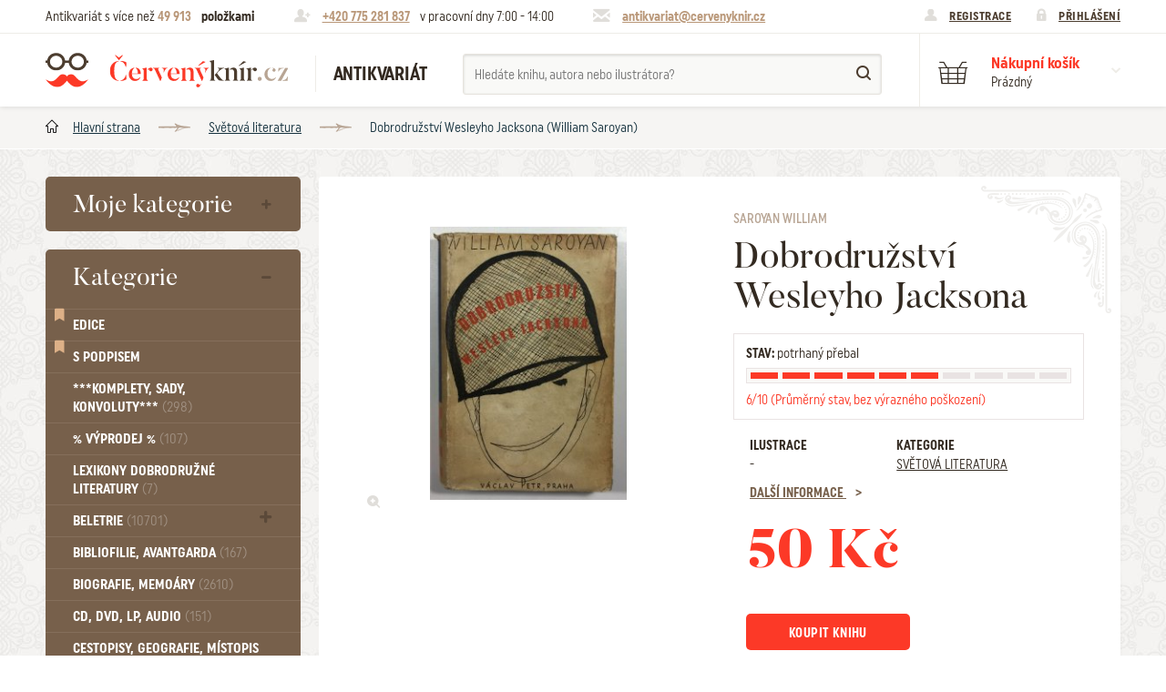

--- FILE ---
content_type: text/html; charset=utf-8
request_url: https://www.cervenyknir.cz/saroyan-dobrodruzstvi-wesleyho-jacksona-35186v
body_size: 11554
content:
<!DOCTYPE html>
<html lang="cs">
<head>
    <meta charset="utf-8">
   <title>Dobrodružství Wesleyho Jacksona (William Saroyan) | Antikvariát Červený knír</title>

<meta id="myViewport" name="viewport" content="width=device-width, initial-scale=1.0">
<meta name="Description" content="Dobrodružství Wesleyho Jacksona, autor: William Saroyan, rok vydání: 1948" />
<meta name="KeyWords" content="Dobrodružství Wesleyho Jacksona, William Saroyan, Atom, Světová literatura, antikvariát, kniha, staré knihy, komiksy, časopisy, literatura, prodej, knihy, online" />

<meta name="Robots" content="index, follow" />
<meta name="author" content="NIXTA s.r.o." />

<!-- Social Media -->
<meta name="twitter:card" content="summary">
<meta name="twitter:title" content="Dobrodružství Wesleyho Jacksona (William Saroyan) | Antikvariát Červený knír" >
<meta name="twitter:description" content="Dobrodružství Wesleyho Jacksona, autor: William Saroyan, rok vydání: 1948">
<meta property="og:type" content="article" />
<meta property="og:url" content="https://www.cervenyknir.cz/saroyan-dobrodruzstvi-wesleyho-jacksona-35186v" />
<meta property="og:image" content="https://www.cervenyknir.cz/_gallery/media/product-variant-images/39851/image/img-6152.jpg?resizeParameters[width]=0&amp;resizeParameters[height]=0" />
<meta property="og:description" content="Dobrodružství Wesleyho Jacksona, autor: William Saroyan, rok vydání: 1948" />
<meta property="og:title" content="Dobrodružství Wesleyho Jacksona (William Saroyan) | Antikvariát Červený knír" />
<meta property="og:site_name" content="Červený knír" />
<meta itemprop="name" content="Dobrodružství Wesleyho Jacksona" >         <!-- Název produktu -->
<meta itemprop="description" content="Dobrodružství Wesleyho Jacksona, autor: William Saroyan, rok vydání: 1948" >  <!-- KRÁTKÝ popis produktu -->
<meta itemprop="image" content="https://www.cervenyknir.cz/_gallery/media/product-variant-images/39851/image/img-6152.jpg?resizeParameters[width]=0&amp;resizeParameters[height]=0">        <!-- Obrázek produktu -->
<meta name="twitter:image" content="https://www.cervenyknir.cz/_gallery/media/product-variant-images/39851/image/img-6152.jpg?resizeParameters[width]=0&amp;resizeParameters[height]=0">    <!-- Obrázek produktu -->
<meta property="og:price:amount" content="50" />    <!-- Cena produktu (15.00) -->
<meta property="og:price:currency" content="Kč" />  <!-- Currency (Kč, EUR, ...??) -->

<link rel="apple-touch-icon" sizes="57x57" href="/favis/apple-icon-57x57.png">
<link rel="apple-touch-icon" sizes="60x60" href="/favis/apple-icon-60x60.png">
<link rel="apple-touch-icon" sizes="72x72" href="/favis/apple-icon-72x72.png">
<link rel="apple-touch-icon" sizes="76x76" href="/favis/apple-icon-76x76.png">
<link rel="apple-touch-icon" sizes="114x114" href="/favis/apple-icon-114x114.png">
<link rel="apple-touch-icon" sizes="120x120" href="/favis/apple-icon-120x120.png">
<link rel="apple-touch-icon" sizes="144x144" href="/favis/apple-icon-144x144.png">
<link rel="apple-touch-icon" sizes="152x152" href="/favis/apple-icon-152x152.png">
<link rel="apple-touch-icon" sizes="180x180" href="/favis/apple-icon-180x180.png">
<link rel="icon" type="image/png" sizes="192x192"  href="/favis/android-icon-192x192.png">
<link rel="icon" type="image/png" sizes="32x32" href="/favis/favicon-32x32.png">
<link rel="icon" type="image/png" sizes="96x96" href="/favis/favicon-96x96.png">
<link rel="icon" type="image/png" sizes="16x16" href="/favis/favicon-16x16.png">
<link rel="manifest" href="/favis/manifest.json">
<meta name="msapplication-TileColor" content="#ffffff">
<meta name="msapplication-TileImage" content="/favis/ms-icon-144x144.png">
<meta name="theme-color" content="#ffffff">

<link rel="stylesheet" type="text/css" href="/css/style.css?1728095025">
<script type="text/javascript" src="/js/app.js?1764666254"></script>
<script type="text/javascript" src="/js/common.js?1728095025"></script>

<script>
// controller, ktery zajistuje odstranovani polozek z kosiku
var ajaxRemoveBasketItemControllerURL = "/_ajax/basketAndOrder.basketController/ajaxRemoveBasketItem";

var ajaxLoginControllerURL = "/_ajax/users.loginController/ajaxLogin";
var ajaxLogoutControllerURL = "/_ajax/users.logoutController/ajaxLogout";

var ajaxNameSearchController = "/_ajax/products.nameSearchController/ajaxSearchByAuthorIllustratorProductNamePart";

var loggedUser = null;

$(document).ready(function() {
    // obsluha maleho kosiku vpravo nahore
    $('.basket__popup__item__remove').click(function(e) {
        e.preventDefault();
        var id = $(this).parent().attr("data-product-variant-package-id");
        ajaxRemoveProductVariantPackageFromBasket(ajaxRemoveBasketItemControllerURL, id);
    });

    // prihlasovani a odhlasovani pomoci odkazu v hlavicce
    $("#popup--login form").submit(function(event) {
       event.preventDefault();
       var formElemets = $("#popup--login form");
       loginUser(ajaxLoginControllerURL, formElemets, "#popup--login");
    });
    $("#logout-link").click(function(event) {
        event.preventDefault();
//        console.log(event);
        logoutUser(ajaxLogoutControllerURL);
    });

    /// vyhledavani
    $('#name-search input[name="namePart"]').change(function(event) {
        var _this = $(this);
//        console.log(_this);
        handleNameSearch(ajaxNameSearchController, _this.val(), '#name-search .roletka--search');
    });
    $('#name-search input[name="namePart"]').keyup(function(event) {
        var _this = $(this);
        handleNameSearch(ajaxNameSearchController, _this.val(), '#name-search .roletka--search');
    });


    /// test jestli se nema otevrit nektery popup
    var popupName = document.location.hash;
    if( typeof popupName == 'string' && popupName != '' ) { //must be like this because of IE
        if( popupName.startsWith("#popup") ) {
            if( popupName == '#popup--auction-price-offer' ) { // okno aukce
                var id = $('#auction-price-offer-button').attr("data-auction-id");
//            console.log(id)
                ajaxGetUserAuctionOfferedPrice(auctionOfferedPriceControllerURL, id);
            }
            document.location.hash = '';
        }
    }
});
</script>
<script type="text/javascript" src="/js/featherlight.min.js?1728095025"></script>
<script type="text/javascript" src="/js/featherlight.gallery.min.js?1728095025"></script>
<script type="text/javascript" src="/js/basket.js?1728095025"></script>
<script type="text/javascript" src="/js/product.js?1728095025"></script>

<script>
// pro kazdy typ dopravy obsahuje mozne typy platby
var deliveryTypePayentTypesHash = [];
    
var userExcludedProductVariantPackageToggleURL = "/_ajax/users.userExcludedProductVariantPackageController/ajaxToggleProductVariantPackage";

var auctionOfferedPriceControllerURL = "/_ajax/users.userAuctionOfferedPricesController/ajaxGetUserAuctionOfferedPrice";
var auctionSaveOfferedPriceControllerURL = "/_ajax/users.userAuctionOfferedPricesController/ajaxSaveUserAuctionOfferedPrice";

var priceOfferControllerURL = "/_ajax/products.priceOfferController/ajaxSendPriceOffer";

var productVariantPackageSimilarPackagesControllerURL = "/_ajax/products.productVariantPackageSimilarPackagesController/ajaxGetPage";

var ajaxAddBasketItemControllerURL = "/_ajax/basketAndOrder.basketController/ajaxAddBasketItem";

var restockNotificationControllerURL = "/_ajax/products.restockNotificationController/ajaxSendRestockNotification";
</script><link rel="stylesheet" href="https://use.fontawesome.com/releases/v5.1.0/css/all.css" integrity="sha384-lKuwvrZot6UHsBSfcMvOkWwlCMgc0TaWr+30HWe3a4ltaBwTZhyTEggF5tJv8tbt" crossorigin="anonymous">

<script>
  (function(i,s,o,g,r,a,m){i['GoogleAnalyticsObject']=r;i[r]=i[r]||function(){
  (i[r].q=i[r].q||[]).push(arguments)},i[r].l=1*new Date();a=s.createElement(o),
  m=s.getElementsByTagName(o)[0];a.async=1;a.src=g;m.parentNode.insertBefore(a,m)
  })(window,document,'script','https://www.google-analytics.com/analytics.js','ga');

 ga('create', 'UA-105392752-1', 'auto');
  ga('send', 'pageview');

</script></head>
<body class="body">
<div id="svg-defs" data-url="/images/svg/defs.svg"></div> 

<div class="sr-only">
  <img src="/css/images/stamp-border--brown--top.png">
  <img src="/css/images/stamp-corner--brown--top-left.png">
  <img src="/css/images/stamp-corner--brown--top-right.png">
  <img src="/css/images/stamp-corner--brown--bottom-left.png">
  <img src="/css/images/stamp-corner--brown--bottom-right.png">
  <img src="/css/images/stamp-border--brown--side.png">
  <img src="/css/images/stamp-border--brown--top--hover.png">
  <img src="/css/images/stamp-corner--brown--top-left--hover.png">
  <img src="/css/images/stamp-corner--brown--top-right--hover.png">
  <img src="/css/images/stamp-corner--brown--bottom-left--hover.png">
  <img src="/css/images/stamp-corner--brown--bottom-right--hover.png">
  <img src="/css/images/stamp-border--brown--side--hover.png">
  <img src="/css/images/stamp-border--red--top.png">
  <img src="/css/images/stamp-corner--red--top-left.png">
  <img src="/css/images/stamp-corner--red--top-right.png">
  <img src="/css/images/stamp-corner--red--bottom-left.png">
  <img src="/css/images/stamp-corner--red--bottom-right.png">
  <img src="/css/images/stamp-border--red--side.png">
  <img src="/css/images/stamp-border--red--top--hover.png">
  <img src="/css/images/stamp-corner--red--top-left--hover.png">
  <img src="/css/images/stamp-corner--red--top-right--hover.png">
  <img src="/css/images/stamp-corner--red--bottom-left--hover.png">
  <img src="/css/images/stamp-corner--red--bottom-right--hover.png">
  <img src="/css/images/stamp-border--red--side--hover.png">
</div>


<header class="container-fluid header">
    <div class="row header__top">
            <div class="container">
                    <div class="header-note">
                            Antikvariát s více než <span class="highlighted">49&nbsp;913</span> 
                            <strong>položkami</strong>
                    </div>
                    <div class="header-note icon--phone">
                                                <span class="highlighted"><a href="tel:+420775281837">+420 775 281 837</a></span> <span class="col-xs-hide">v pracovní dny 7:00 - 14:00</span>
                    </div>
                    <div class="header-note icon--mail">
                                                <span class="highlighted"><a href="mailto:antikvariat@cervenyknir.cz">antikvariat@cervenyknir.cz</a></span>
                    </div>
                    <div class="header-user">
                        <div class="header-user__reg">
                                <a href="/registrace">Registrace</a>
                            </div>
                            <div class="header-user__log">
                                <a href="#popup--login" onclick="showPopup('#popup--login', event);">Přihlášení</a>
                            </div>                    </div>
            </div>
    </div>
    <div class="row header__bottom">
            <div class="container">
                                <div class="header__hamburger">  
                        <span></span>
                        <span></span>
                        <span></span>
                        <span></span>
                    </div>
                    <a href="/" class="header__logo">
                            <span class="theo"></span>Červený knír                    </a>
                    <div class="header__subtitle">
                            Antikvariát                    </div>
                    <div class="header__search" id="name-search">
                        <form class="form--search" action="/vyhledat" method="get">
                            <input type="text" name="namePart" placeholder="Hledáte knihu, autora nebo ilustrátora?" class="search-with-roletka" autocomplete="off">
                            <button class="btn--search"></button>
                            <div class="roletka--search">
                                
                            </div>
                        </form>
                    </div>
                                        <div class="header__basket"  id="header-basket" >
                            <div class="header__basket__btn" onclick="openBasketPopup();">
                                <div class="header__basket__text">
                                    <span class="header__basket__name">Nákupní košík</span>
                                    <span class="header__basket__sum basket-full" style="display: none" >
                                        <span class='quantity'>0</span>
                                        &nbsp;ks za&nbsp;
                                        <span class="price">0&nbsp;Kč</span>
                                    </span>
                                    <span class="header__basket__sum basket-empty"  >Prázdný</span>
                                    <span class="header__basket__arr"></span>
                                </div>
                            </div>
                            <div class="basket__popup" id="popup--basket">
                                    <div class="panel--white">
                                             
                                            <div class="stamp__content">
                                                <div class="popup__close" onclick="closeBasketPopup();"></div>
                                                <div class="basket-items-contaier basket-full" style="display: none" >
                                                                                                </div>
                                                <div class="basket__popup__summary basket-full" style="display:none" >
                                                        <div class="basket__popup__summary__price">
                                                                <div class="basket__popup__summary__price__num">0&nbsp;Kč</div>
                                                                <div class="basket__popup__summary__price__note">Celková cena vč. DPH</div>
                                                        </div>
                                                        <div class="basket__popup__summary__btn">
                                                            <a href="/kosik" class="btn btn--red btn--stamp">
                                                                 
                                                                <div class="stamp__content">Přejít do košíku</div>
                                                                 
                                                            </a>
                                                        </div>
                                                </div>
                                                <div class="basket__empty-message basket-empty"  >Zaujala vás některá kniha? Přidejte si ji do košíku, abyste na ni nezapomněli.</div>
                                            </div>
                                             
                                    </div>
                            </div>
                    </div>
            </div>		
    </div>
</header><div class="container-fluid breadcrumbs">
    <div class="container">
        <a href="/" class="breadcrumb">Hlavní strana</a><a href="/svetova-literatura" class="breadcrumb">Světová literatura</a>        <span class="breadcrumb">Dobrodružství Wesleyho Jacksona (William Saroyan)</span>
    </div>
</div><div class="container page">
    <div class="row">
        <aside class="col-xs-10 col-sm-3 menu">
    <div class="menu-container closed">
        <div class="menu-container__content">
            <div class="panel--brown">
                 
                <div class="stamp__content">
                    <div class="nav">
                        <span class="menu__heading" onclick="showPopup('#popup--my-category', event)">Moje kategorie</span>                    </div>
                </div>
                  
            </div>
        </div> 
        <!-- <div class="showAll" onclick="onClick__menuShowAll(this)">
            <div class="stamp__content">
                Všechny kategorie            </div>
                
        </div> -->
        <div class="stamp__bottom--brown"></div>
    </div>

    <div class="menu-container open">
        <div class="menu-container__content">
            <div class="panel--brown">
                 
                <div class="stamp__content">
                    <nav class="nav">
                        <span class="menu__heading" onclick="onClick__menuShow(this)">Kategorie</span>
                        <ul class="navigation">    
<li class="navigation__item navigation__item--special"><i class="navigation__item__ico fas fa-bookmark"></i><a href="/edice" class="nav__link" title="Seznam dostupných edic">Edice</a></li><li class="navigation__item navigation__item--special"><i class="navigation__item__ico fas fa-bookmark"></i><a href="/katalog/s-podpisem-ano" class="nav__link" title="Knihy s podpisem / autogramem">S podpisem</a></li><li class="navigation__item "><a href="/komplety-sady-konvoluty" class="nav__link">***Komplety, sady, konvoluty*** <span class="number">(298)</span></a></li>
<li class="navigation__item "><a href="/vyprodej" class="nav__link">% VÝPRODEJ %  <span class="number">(107)</span></a></li>
<li class="navigation__item "><a href="/lexikony-dobrodruzne-literatury" class="nav__link">Lexikony dobrodružné literatury <span class="number">(7)</span></a></li>
<li class="navigation__item ">
                <a href="/beletrie" class="nav__link ">Beletrie <span class="number">(10701)</span></a><span class="subnavigation-icon"></span>
                <ul class="subnavigation"><li class="subnavigation__item"><a href="/beletrie/beletrie-historicka" class="subnav__link ">Beletrie - Historická (1363)</a></li><li class="subnavigation__item"><a href="/beletrie/beletrie-humoristicke" class="subnav__link ">Beletrie - Humoristické (505)</a></li><li class="subnavigation__item"><a href="/beletrie/beletrie-povidky" class="subnav__link ">Beletrie - Povídky (1715)</a></li><li class="subnavigation__item"><a href="/beletrie/beletrie-thrillery-krimi" class="subnav__link ">Beletrie - Thrillery, krimi (1174)</a></li><li class="subnavigation__item"><a href="/beletrie/beletrie-valecne-romany" class="subnav__link ">Beletrie - Válečné romány (470)</a></li><li class="subnavigation__item"><a href="/beletrie/beletrie-zenske-a-divci-romany" class="subnav__link ">Beletrie - Ženské a dívčí romány (1500)</a></li><li class="subnavigation__item"><a href="/beletrie/beletrie-ostatni" class="subnav__link ">Beletrie - Ostatní (2442)</a></li></ul>
            </li><li class="navigation__item "><a href="/bibliofilie-avantgarda" class="nav__link">Bibliofilie, Avantgarda <span class="number">(167)</span></a></li>
<li class="navigation__item "><a href="/biografie-memoary" class="nav__link">Biografie, Memoáry <span class="number">(2610)</span></a></li>
<li class="navigation__item "><a href="/cd-dvd-lp-audio-26" class="nav__link">CD, DVD, LP, audio <span class="number">(151)</span></a></li>
<li class="navigation__item "><a href="/cestopisy-geografie-mistopis" class="nav__link">Cestopisy, geografie, místopis <span class="number">(2022)</span></a></li>
<li class="navigation__item ">
                <a href="/cizojazycne" class="nav__link ">Cizojazyčné <span class="number">(3157)</span></a><span class="subnavigation-icon"></span>
                <ul class="subnavigation"><li class="subnavigation__item"><a href="/cizojazycne/cizojazycne-anglicke" class="subnav__link ">Cizojazyčné - Anglické (1124)</a></li><li class="subnavigation__item"><a href="/cizojazycne/cizojazycne-nemecke" class="subnav__link ">Cizojazyčné - Německé (860)</a></li><li class="subnavigation__item"><a href="/cizojazycne/cizojazycne-ostatni" class="subnav__link ">Cizojazyčné - Ostatní (686)</a></li></ul>
            </li><li class="navigation__item "><a href="/casopisy-periodika" class="nav__link">Časopisy, periodika <span class="number">(724)</span></a></li>
<li class="navigation__item ">
                <a href="/detektivky-krimi" class="nav__link ">Detektivky. krimi <span class="number">(1847)</span></a><span class="subnavigation-icon"></span>
                <ul class="subnavigation"><li class="subnavigation__item"><a href="/detektivky-krimi/detektivky-do-roku-1948" class="subnav__link ">Detektivky - Do roku 1948 (400)</a></li><li class="subnavigation__item"><a href="/detektivky-krimi/detektivky-do-roku-1948/detektivky-od-roku-1949" class="subnav__link ">Detektivky - Od roku 1949 (162)</a></li></ul>
            </li><li class="navigation__item "><a href="/divadlo-film-hudba-tanec" class="nav__link">Divadlo, Film, Hudba, Tanec <span class="number">(1641)</span></a></li>
<li class="navigation__item ">
                <a href="/dobrodruzne" class="nav__link ">Dobrodružné <span class="number">(3130)</span></a><span class="subnavigation-icon"></span>
                <ul class="subnavigation"><li class="subnavigation__item"><a href="/dobrodruzne/cerne-a-krvave-romany" class="subnav__link ">Černé a Krvavé romány (3)</a></li><li class="subnavigation__item"><a href="/dobrodruzne/dobrodruzne-do-roku-1948" class="subnav__link ">Dobrodružné - Do roku 1948 (1549)</a></li><li class="subnavigation__item"><a href="/dobrodruzne/dobrodruzne-foglar" class="subnav__link ">Dobrodružné - Foglar (86)</a></li><li class="subnavigation__item"><a href="/dobrodruzne/dobrodruzne-may" class="subnav__link ">Dobrodružné - May (132)</a></li><li class="subnavigation__item"><a href="/dobrodruzne/dobrodruzne-od-roku-1949" class="subnav__link ">Dobrodružné - Od roku 1949 (386)</a></li><li class="subnavigation__item"><a href="/dobrodruzne/dobrodruzne-sesitove-edice" class="subnav__link ">Dobrodružné - Sešitové edice (326)</a></li><li class="subnavigation__item"><a href="/dobrodruzne/dobrodruzne-verne" class="subnav__link ">Dobrodružné - Verne (268)</a></li></ul>
            </li><li class="navigation__item "><a href="/zdenek-burian" class="nav__link">Zdeněk Burian <span class="number">(640)</span></a></li>
<li class="navigation__item ">
                <a href="/doprava" class="nav__link ">Doprava <span class="number">(242)</span></a><span class="subnavigation-icon"></span>
                <ul class="subnavigation"><li class="subnavigation__item"><a href="/doprava/letadla" class="subnav__link ">Letadla (67)</a></li><li class="subnavigation__item"><a href="/doprava/vlaky-a-zeleznice" class="subnav__link ">Vlaky a železnice (45)</a></li></ul>
            </li><li class="navigation__item "><a href="/ekonomie-obchod-management-pojistovnictvi" class="nav__link">Ekonomie, obchod, management, pojišťovnictví <span class="number">(692)</span></a></li>
<li class="navigation__item "><a href="/encyklopedie" class="nav__link">Encyklopedie <span class="number">(251)</span></a></li>
<li class="navigation__item "><a href="/erotika" class="nav__link">Erotika <span class="number">(144)</span></a></li>
<li class="navigation__item ">
                <a href="/esoterika-alternativni-medicina-mystika-astrologie-duchovni" class="nav__link ">Esoterika, Alternativní medicína, Mystika, Astrologie, Duchovní <span class="number">(651)</span></a><span class="subnavigation-icon"></span>
                <ul class="subnavigation"><li class="subnavigation__item"><a href="/esoterika-alternativni-medicina-mystika-astrologie-duchovni/okultismus" class="subnav__link ">Okultismus (110)</a></li><li class="subnavigation__item"><a href="/esoterika-alternativni-medicina-mystika-astrologie-duchovni/okultismus/zahady" class="subnav__link ">Záhady (104)</a></li></ul>
            </li><li class="navigation__item "><a href="/exil-samizdat" class="nav__link">Exil, Samizdat <span class="number">(110)</span></a></li>
<li class="navigation__item "><a href="/fanziny" class="nav__link">FANZINY <span class="number">(20)</span></a></li>
<li class="navigation__item ">
                <a href="/fejetony-eseje-a-literarni-teorie" class="nav__link ">Fejetony, eseje a literární teorie <span class="number">(2157)</span></a><span class="subnavigation-icon"></span>
                <ul class="subnavigation"><li class="subnavigation__item"><a href="/fejetony-eseje-a-literarni-teorie/citaty-aforismy-snare-prislovi-afirmace" class="subnav__link ">Citáty, aforismy, snáře, přísloví, afirmace (104)</a></li></ul>
            </li><li class="navigation__item "><a href="/fotografie-fotopublikace" class="nav__link">Fotografie, Fotopublikace <span class="number">(580)</span></a></li>
<li class="navigation__item "><a href="/grafika-plakaty-obrazy-kalendare" class="nav__link">Grafika, Plakáty, Obrazy, Kalendáře <span class="number">(53)</span></a></li>
<li class="navigation__item ">
                <a href="/historie" class="nav__link ">Historie <span class="number">(4114)</span></a><span class="subnavigation-icon"></span>
                <ul class="subnavigation"><li class="subnavigation__item"><a href="/historie/mytologie-myty-baje-povesti" class="subnav__link ">Mytologie, Mýty, Báje, Pověsti (203)</a></li></ul>
            </li><li class="navigation__item "><a href="/humor" class="nav__link">Humor <span class="number">(614)</span></a></li>
<li class="navigation__item "><a href="/kaja-saudek" class="nav__link">Kája Saudek <span class="number">(18)</span></a></li>
<li class="navigation__item ">
                <a href="/komiks" class="nav__link ">Komiks <span class="number">(652)</span></a><span class="subnavigation-icon"></span>
                <ul class="subnavigation"><li class="subnavigation__item"><a href="/komiks/komiks-ctyrlistek" class="subnav__link ">Komiks - Čtyřlístek (241)</a></li><li class="subnavigation__item"><a href="/komiks/komiks-ctyrlistek/komiks-ostatni" class="subnav__link ">Komiks - Ostatní (181)</a></li></ul>
            </li><li class="navigation__item "><a href="/komiks-manga" class="nav__link">Komiks - MANGA <span class="number">(2)</span></a></li>
<li class="navigation__item ">
                <a href="/kucharky-hobby-rucni-prace-sberatelstvi" class="nav__link ">Kuchařky, Hobby, Ruční práce, Sběratelství <span class="number">(1023)</span></a><span class="subnavigation-icon"></span>
                <ul class="subnavigation"><li class="subnavigation__item"><a href="/kucharky-hobby-rucni-prace-sberatelstvi/dum-a-byt" class="subnav__link ">Dům a byt (99)</a></li></ul>
            </li><li class="navigation__item ">
                <a href="/literatura-faktu" class="nav__link ">Literatura faktu <span class="number">(2663)</span></a><span class="subnavigation-icon"></span>
                <ul class="subnavigation"><li class="subnavigation__item"><a href="/literatura-faktu/katalogy" class="subnav__link ">Katalogy (517)</a></li></ul>
            </li><li class="navigation__item "><a href="/mapy-atlasy-pruvodce" class="nav__link">Mapy, atlasy, průvodce <span class="number">(812)</span></a></li>
<li class="navigation__item "><a href="/matematika-fyzika-chemie" class="nav__link">Matematika, fyzika, chemie <span class="number">(290)</span></a></li>
<li class="navigation__item "><a href="/medicina-lekarske" class="nav__link">Medicína, Lékařské <span class="number">(425)</span></a></li>
<li class="navigation__item ">
                <a href="/naucna-literatura" class="nav__link ">Naučná literatura <span class="number">(4917)</span></a><span class="subnavigation-icon"></span>
                <ul class="subnavigation"><li class="subnavigation__item"><a href="/naucna-literatura/zdravi-a-zdravi-zivotni-styl" class="subnav__link ">Zdraví a zdraví životní styl (510)</a></li></ul>
            </li><li class="navigation__item "><a href="/noty" class="nav__link">Noty <span class="number">(277)</span></a></li>
<li class="navigation__item "><a href="/poezie" class="nav__link">Poezie <span class="number">(2546)</span></a></li>
<li class="navigation__item "><a href="/pocitace-a-informatika" class="nav__link">Počítače a informatika <span class="number">(163)</span></a></li>
<li class="navigation__item ">
                <a href="/pohadky-detske" class="nav__link ">Pohádky, Dětské <span class="number">(3215)</span></a><span class="subnavigation-icon"></span>
                <ul class="subnavigation"><li class="subnavigation__item"><a href="/pohadky-detske/pro-deti-a-mladez" class="subnav__link ">Pro děti a mládež (2792)</a></li><li class="subnavigation__item"><a href="/pohadky-detske/pohadky-detske-do-roku-1948" class="subnav__link ">Pohádky, Dětské - Do roku 1948 (175)</a></li><li class="subnavigation__item"><a href="/pohadky-detske/pohadky-detske-od-roku-1949" class="subnav__link ">Pohádky, Dětské - Od roku 1949 (262)</a></li></ul>
            </li><li class="navigation__item "><a href="/pohlednice" class="nav__link">Pohlednice <span class="number">(33)</span></a></li>
<li class="navigation__item "><a href="/politika-nabozenstvi-propaganda" class="nav__link">Politika, náboženství, propaganda <span class="number">(2483)</span></a></li>
<li class="navigation__item "><a href="/pravnicka-literatura" class="nav__link">Právnická literatura <span class="number">(410)</span></a></li>
<li class="navigation__item "><a href="/priroda-zvirata-zemedelstvi-zahrada" class="nav__link">Příroda, Zvířata, Zemědělství, Zahrada <span class="number">(1078)</span></a></li>
<li class="navigation__item ">
                <a href="/sci-fi-fantasy-horror" class="nav__link ">Sci-fi, Fantasy, Horror <span class="number">(2434)</span></a><span class="subnavigation-icon"></span>
                <ul class="subnavigation"><li class="subnavigation__item"><a href="/sci-fi-fantasy-horror/ufo" class="subnav__link ">UFO (12)</a></li></ul>
            </li><li class="navigation__item "><a href="/rozhovory-reportaze-zurnalistika" class="nav__link">Rozhovory, reportáže, žurnalistika <span class="number">(168)</span></a></li>
<li class="navigation__item "><a href="/skaut-junak-chlapecke" class="nav__link">Skaut, junák, chlapecké <span class="number">(292)</span></a></li>
<li class="navigation__item "><a href="/slovniky" class="nav__link">Slovníky <span class="number">(390)</span></a></li>
<li class="navigation__item ">
                <a href="/spolecenske-a-humanitni-vedy" class="nav__link ">Společenské a humanitní vědy <span class="number">(2219)</span></a><span class="subnavigation-icon"></span>
                <ul class="subnavigation"><li class="subnavigation__item"><a href="/spolecenske-a-humanitni-vedy/pedagogika" class="subnav__link ">Pedagogika (196)</a></li><li class="subnavigation__item"><a href="/spolecenske-a-humanitni-vedy/filozofie-sociologie" class="subnav__link ">Filozofie, sociologie (861)</a></li><li class="subnavigation__item"><a href="/spolecenske-a-humanitni-vedy/psychologie-a-osobni-rozvoj" class="subnav__link ">Psychologie a osobní rozvoj (768)</a></li></ul>
            </li><li class="navigation__item "><a href="/sport" class="nav__link">Sport <span class="number">(480)</span></a></li>
<li class="navigation__item "><a href="/stare-tisky" class="nav__link">Staré tisky <span class="number">(12)</span></a></li>
<li class="navigation__item "><a href="/svetova-literatura" class="nav__link">Světová literatura <span class="number">(1822)</span></a></li>
<li class="navigation__item ">
                <a href="/ucebnice" class="nav__link ">Učebnice <span class="number">(3144)</span></a><span class="subnavigation-icon"></span>
                <ul class="subnavigation"><li class="subnavigation__item"><a href="/ucebnice/ucebnice-jazykove" class="subnav__link ">Učebnice - Jazykové (1311)</a></li><li class="subnavigation__item"><a href="/ucebnice/ucebnice-ss" class="subnav__link ">Učebnice - SŠ (786)</a></li><li class="subnavigation__item"><a href="/ucebnice/ucebnice-vs" class="subnav__link ">Učebnice - VŠ (233)</a></li><li class="subnavigation__item"><a href="/ucebnice/ucebnice-zs" class="subnav__link ">Učebnice - ZŠ (567)</a></li><li class="subnavigation__item"><a href="/ucebnice/ucebnice-ostatni" class="subnav__link ">Učebnice - Ostatní (461)</a></li></ul>
            </li><li class="navigation__item "><a href="/umeni-architektura" class="nav__link">Umění, Architektura <span class="number">(2177)</span></a></li>
<li class="navigation__item "><a href="/varia-ostatni-nezarazene" class="nav__link">Varia, Ostatní nezařazené <span class="number">(355)</span></a></li>
<li class="navigation__item "><a href="/veda-technika-prumysl" class="nav__link">Věda, technika, průmysl <span class="number">(715)</span></a></li>
<li class="navigation__item "><a href="/vojenske-valecne" class="nav__link">Vojenské, válečné <span class="number">(839)</span></a></li>
</ul>
                    </nav>
                </div>
                 
            </div>
        </div>
        <div class="showAll" onclick="onClick__menuShowAll(this)">
            <div class="stamp__content">
                Všechny kategorie            </div>
                
        </div>
        <div class="stamp__bottom--brown"></div>
    </div>
</aside><section class="col-xs-12 col-sm-9">
    <div class="panel--white panel--krucanek book-banner">

    <div class="stamp__content">
        <div class="row">
            <div class="col-xs-12 col-sm-6 book__images">
                <div class="panel--hollow book__image--main" data-image="/_gallery/media/product-variant-images/39851/image/img-6152.jpg?resizeParameters[width]=0&amp;resizeParameters[height]=0">

                        <div class="stamp__content">
                            <img src="/gallery/media/product-variant-images/39851/image/img-6152_225x313.jpg?ts=1768459773" alt="Dobrodružství Wesleyho Jacksona">
                        </div>

                        <span class="book__image__zoom" data-nth="0"></span>
                </div>
            </div>
            <div class="col-xs-12 col-sm-6">
                <div class="book__text">
                    <span class="book__author">
                        Saroyan William                    </span>
                    <h1 class="book__title">
                        Dobrodružství Wesleyho Jacksona                    </h1>
                                        <div class="book__condition">
                        <div class="book__condition__header">
                            <span class="book__condition__heading" style="font-weight: 200; text-transform: none; margin-bottom: 0.8rem;"><strong>STAV:</strong> potrhaný přebal</span>

                            <div class="book__condition__graph">
                                <span class="book__condition__graph__item colored"></span><span class="book__condition__graph__item colored"></span><span class="book__condition__graph__item colored"></span><span class="book__condition__graph__item colored"></span><span class="book__condition__graph__item colored"></span><span class="book__condition__graph__item colored"></span><span class="book__condition__graph__item"></span><span class="book__condition__graph__item"></span><span class="book__condition__graph__item"></span><span class="book__condition__graph__item"></span>                            </div>
                            <span class="book__condition__graph__note">
                                <span class="book__condition__by-word">6/10 (Průměrný stav, bez výrazného poškození)</span>
                            </span>
                        </div>
                    </div>
                    <div class="row" style="margin-left: 0.8rem;">

                        <div class="col-xs-5 book__infobox">
                            <div class="book__infobox__label">Ilustrace</div><div class="book__infobox__value">-</div>                        </div>
                        <div class="col-xs-7 book__infobox">
                            <div class="book__infobox__label">Kategorie</div>
                            <div class="book__infobox__value"><a href="/svetova-literatura">Světová literatura</a></div>                        </div>
                        <div class="col-xs-12 book__infobox">
                            <div class="book__infobox__label--link" data-js-link="more-info">
                                Další informace                            </div>
                        </div>
                    </div>

                                            <span class="book__price">50&nbsp;Kč</span>
                        <div class="book__row">
                            <div class="btn btn--stamp btn--red btn--small" style="margin-right: 1rem;"  id="buy-book" data-product-variant-package-id="35186">

                                <div class="stamp__content2">
    Koupit knihu                                    <span class="btn__questionare show-when-disabled">
                                        <span class="message">
                                    Knihu už máte v košíku                                        </span>
                                    </span>
                                </div>

                            </div>
                                                    </div>
                            
                </div>
            </div>
        </div>
        <div class="row">
            <div class="col-xs-12">
                <div class="book__user-controlls">
                    <div class="book__user-controll--show disabled" data-product-variant-package-id="35186">Pro mě nezobrazovat<div class="message">Možnost položku zařadit mezi nežádané mohou využít pouze přihlášení uživatelé.</div></div>                                    </div>
            </div>
        </div>
            <div data-js-link-anchor="more-info" class="book__ear-content active" id="dobrodruzstvi-wesleyho-jacksona-33117">
                <div class="row">
                    <div class="col-xs-12 book__infoboxes">
    <div class="book__infobox--col">
                            <div class="book__infobox__value">Vydavatel</div>
                            <div class="book__infobox__label"><a href="/katalog?paramOptionsNamePart[9]=Václav Petr">Václav Petr</a></div></div><div class="book__infobox--col">
                            <div class="book__infobox__value">Typ vazby</div>
                            <div class="book__infobox__label">nakladatelská poloplátěná vazba s přebalem</div></div><div class="book__infobox--col">
                            <div class="book__infobox__value">Edice</div>
                            <div class="book__infobox__label"><a href="/katalog?paramOptionsNamePart[8]=Atom">Atom</a></div></div><div class="book__infobox--col">
                            <div class="book__infobox__value">Svazek v edici</div>
                            <div class="book__infobox__label">165</div></div><div class="book__infobox--col">
                            <div class="book__infobox__value">Počet stran</div>
                            <div class="book__infobox__label">318</div></div><div class="book__infobox--col">
                            <div class="book__infobox__value">Rok vydání</div>
                            <div class="book__infobox__label">1948</div></div>                    </div>
                </div>
                <div class="row">
                    <div class="col-xs-12 book__text-about">
                        <p class="book__perex">
                                                    </p>
                        <!--
                            <span class="book__about__btn">Celý popis</span>
                            <p class="book__about">
                                Lorem ipsum dolor sit amet, consectetur adipisicing elit. Nam fuga illum, iusto dolorum sequi placeat sit ab delectus aspernatur hic dolores cumque iste animi incidunt possimus exercitationem earum magnam totam.
                            </p>
                        -->
                    </div>
                </div>
            </div>
        </div>

</div>
<h3 class="heading--section">Mohlo by vás zajímat</h3>
<div class="row books-views__container" id="similar-products-container" >
<div class="col-xs-12 col-sm-4 book-view--small" title="Dobrodružství Wesleyho Jacksona - " >
        <a style="display: block; margin: 0; text-decoration: none" href="/saroyan-dobrodruzstvi-wesleyho-jacksona-89007v">
        <div class="panel--white">

            <div class="stamp__content">
                <div class="book-view__condition"><strong>6</strong>/10<div class="message">Kvalita knihy (10 je nejlepší)</div></div><div class="book-view__img"><img src="/gallery/media/product-variant-images/101117/image/img_20210423_135847_171x250.jpg?ts=1768459773" alt="Dobrodružství Wesleyho Jacksona - "></div>
        <h5 class="book-view__author">Saroyan William</h5>
        <h4 class="book-view__title">Dobrodružství Wesleyho Jacksona</h4><div class="book-view__price">50&nbsp;Kč</div></div>

         </div></a></div><div class="col-xs-12 col-sm-4 book-view--small" title="Zánik městečka Olšiny - " >
        <a style="display: block; margin: 0; text-decoration: none" href="/havlicek-zanik-mestecka-olsiny-160452v">
        <div class="panel--white">

            <div class="stamp__content">
                <div class="book-view__condition"><strong>7</strong>/10<div class="message">Kvalita knihy (10 je nejlepší)</div></div><div class="book-view__img"><img src="/gallery/media/product-variant-images/184951/image/20250715_130741_175x250.jpg?ts=1768419853" alt="Zánik městečka Olšiny - "></div>
        <h5 class="book-view__author">Havlíček Jaroslav</h5>
        <h4 class="book-view__title">Zánik městečka Olšiny</h4><div class="book-view__price">380&nbsp;Kč</div></div>

         </div></a></div><div class="col-xs-12 col-sm-4 book-view--small" title="Pestré osmero - " >
        <a style="display: block; margin: 0; text-decoration: none" href="/klicka-pestre-osmero-107025v">
        <div class="panel--white">

            <div class="stamp__content">
                <div class="book-view__condition"><strong>3</strong>/10<div class="message">Kvalita knihy (10 je nejlepší)</div></div><div class="book-view__img"><img src="/gallery/media/product-variant-images/120926/image/20220216_123652_165x250.jpg?ts=1768459773" alt="Pestré osmero - "></div>
        <h5 class="book-view__author">Klička Benjamin</h5>
        <h4 class="book-view__title">Pestré osmero</h4><div class="book-view__price">200&nbsp;Kč</div></div>

         </div></a></div><div class="col-xs-12 col-sm-4 book-view--small" title="Smaragdový příboj - " >
        <a style="display: block; margin: 0; text-decoration: none" href="/havlicek-smaragdovy-priboj-106649v">
        <div class="panel--white">

            <div class="stamp__content">
                <div class="book-view__condition"><strong>6</strong>/10<div class="message">Kvalita knihy (10 je nejlepší)</div></div><div class="book-view__img"><img src="/gallery/media/product-variant-images/120522/image/img_20220211_075735_167x250.jpg?ts=1768459773" alt="Smaragdový příboj - "></div>
        <h5 class="book-view__author">Havlíček Jaroslav</h5>
        <h4 class="book-view__title">Smaragdový příboj</h4><div class="book-view__price">40&nbsp;Kč</div></div>

         </div></a></div><div class="col-xs-12 col-sm-4 book-view--small" title="Lelíček redivivus - " >
        <a style="display: block; margin: 0; text-decoration: none" href="/leda-lelicek-redivivus-114504v">
        <div class="panel--white">

            <div class="stamp__content">
                <div class="book-view__condition"><strong>7</strong>/10<div class="message">Kvalita knihy (10 je nejlepší)</div></div><div class="book-view__autograph"><i class="fas fa-pen-fancy"></i><div class="message">Kniha je podepsaná autorem</div></div><div class="book-view__img"><img src="/gallery/media/product-variant-images/129296/image/img_8190_179x230.jpg?ts=1768394979" alt="Lelíček redivivus - "></div>
        <h5 class="book-view__author">Leda [=Lederer Eduard]</h5>
        <h4 class="book-view__title">Lelíček redivivus</h4><div class="book-view__price">690&nbsp;Kč</div></div>

         </div></a></div><div class="col-xs-12 col-sm-4 book-view--small" title="Kamarád Wolker - " >
        <a style="display: block; margin: 0; text-decoration: none" href="/kalista-kamarad-wolker-86688v">
        <div class="panel--white">

            <div class="stamp__content">
                <div class="book-view__condition"><strong>6</strong>/10<div class="message">Kvalita knihy (10 je nejlepší)</div></div><div class="book-view__img"><img src="/gallery/media/product-variant-images/98513/image/20210318_142742_163x250.jpg?ts=1768459773" alt="Kamarád Wolker - "></div>
        <h5 class="book-view__author">Kalista Zdeněk</h5>
        <h4 class="book-view__title">Kamarád Wolker</h4><div class="book-view__price">120&nbsp;Kč</div></div>

         </div></a></div><div class="col-xs-12 col-sm-4 book-view--small" title="Smaragdový příboj - " >
        <a style="display: block; margin: 0; text-decoration: none" href="/havlicek-smaragdovy-priboj-72295v">
        <div class="panel--white">

            <div class="stamp__content">
                <div class="book-view__condition"><strong>6</strong>/10<div class="message">Kvalita knihy (10 je nejlepší)</div></div><div class="book-view__img"><img src="/gallery/media/product-variant-images/82592/image/20200713_134343_hdr-2_168x250.jpg?ts=1768459773" alt="Smaragdový příboj - "></div>
        <h5 class="book-view__author">Havlíček Jaroslav</h5>
        <h4 class="book-view__title">Smaragdový příboj</h4><div class="book-view__price">40&nbsp;Kč</div></div>

         </div></a></div><div class="col-xs-12 col-sm-4 book-view--small" title="Plný život - " >
        <a style="display: block; margin: 0; text-decoration: none" href="/schmidtbonn-plny-zivot-69662v">
        <div class="panel--white">

            <div class="stamp__content">
                <div class="book-view__condition"><strong>6</strong>/10<div class="message">Kvalita knihy (10 je nejlepší)</div></div><div class="book-view__img"><img src="/gallery/media/product-variant-images/79511/image/img_20200602_091334_168x250.jpg?ts=1768459773" alt="Plný život - "></div>
        <h5 class="book-view__author">Schmidtbonn Wilhelm</h5>
        <h4 class="book-view__title">Plný život</h4><div class="book-view__price">40&nbsp;Kč</div></div>

         </div></a></div><div class="col-xs-12 col-sm-4 book-view--small" title="150,000.000 - Revoluční epos" >
        <a style="display: block; margin: 0; text-decoration: none" href="/majakovskij-150-000-000-41224v">
        <div class="panel--white">

            <div class="stamp__content">
                <div class="book-view__condition"><strong>7</strong>/10<div class="message">Kvalita knihy (10 je nejlepší)</div></div><div class="book-view__img"><img src="/gallery/media/product-variant-images/47452/image/img-8773_155x250.jpg?ts=1768313470" alt="150,000.000 - Revoluční epos"></div>
        <h5 class="book-view__author">Majakovskij  Vladimír Vladimirovič</h5>
        <h4 class="book-view__title">150,000.000</h4><div class="book-view__price">290&nbsp;Kč</div></div>

         </div></a></div><div class="col-xs-12 col-sm-4 book-view--small" title="Obraz ve studni - " >
        <a style="display: block; margin: 0; text-decoration: none" href="/stambolieva-obraz-ve-studni-37537v">
        <div class="panel--white">

            <div class="stamp__content">
                <div class="book-view__condition"><strong>7</strong>/10<div class="message">Kvalita knihy (10 je nejlepší)</div></div><div class="book-view__img"><img src="/gallery/media/product-variant-images/43080/image/wp-20181213-14-21-04-rich_162x250.jpg?ts=1768313510" alt="Obraz ve studni - "></div>
        <h5 class="book-view__author">Stambolieva Emilie</h5>
        <h4 class="book-view__title">Obraz ve studni</h4><div class="book-view__price">40&nbsp;Kč</div></div>

         </div></a></div><div class="col-xs-12 col-sm-4 book-view--small" title="Lelíček redivivus - " >
        <a style="display: block; margin: 0; text-decoration: none" href="/leda-lelicek-redivivus-15676v">
        <div class="panel--white">

            <div class="stamp__content">
                <div class="book-view__condition"><strong>8</strong>/10<div class="message">Kvalita knihy (10 je nejlepší)</div></div><div class="book-view__img"><img src="/gallery/media/product-variant-images/16198/image/dscn0824_164x250.jpg?ts=1768313609" alt="Lelíček redivivus - "></div>
        <h5 class="book-view__author">Leda [=Lederer Eduard]</h5>
        <h4 class="book-view__title">Lelíček redivivus</h4><div class="book-view__price">388&nbsp;Kč</div></div>

         </div></a></div><div class="col-xs-12 col-sm-4 book-view--small" title="Kniha o životě a smrti - " >
        <a style="display: block; margin: 0; text-decoration: none" href="/munthe-kniha-o-zivote-a-smrti-129018v">
        <div class="panel--white">

            <div class="stamp__content">
                <div class="book-view__condition"><strong>6</strong>/10<div class="message">Kvalita knihy (10 je nejlepší)</div></div><div class="book-view__img"><img src="/gallery/media/product-variant-images/145786/image/img_6916_174x250.jpg?ts=1768459773" alt="Kniha o životě a smrti - "></div>
        <h5 class="book-view__author">Munthe Axel</h5>
        <h4 class="book-view__title">Kniha o životě a smrti</h4><div class="book-view__price">40&nbsp;Kč</div></div>

         </div></a></div><div class="col-xs-12 col-sm-4 book-view--small" title="Šprýmy a masopustní hry - " >
        <a style="display: block; margin: 0; text-decoration: none" href="/sachs-sprymy-a-masopustni-hry-133591v">
        <div class="panel--white">

            <div class="stamp__content">
                <div class="book-view__condition"><strong>7</strong>/10<div class="message">Kvalita knihy (10 je nejlepší)</div></div><div class="book-view__img"><img src="/gallery/media/product-variant-images/150980/image/img_9326_168x250.jpg?ts=1768459773" alt="Šprýmy a masopustní hry - "></div>
        <h5 class="book-view__author">Sachs Hans</h5>
        <h4 class="book-view__title">Šprýmy a masopustní hry</h4><div class="book-view__price">70&nbsp;Kč</div></div>

         </div></a></div><div class="col-xs-12 col-sm-4 book-view--small" title="Jsem číslo 17.100 - " >
        <a style="display: block; margin: 0; text-decoration: none" href="/matyas-jsem-cislo-17-100-155904v">
        <div class="panel--white">

            <div class="stamp__content">
                <div class="book-view__condition"><strong>7</strong>/10<div class="message">Kvalita knihy (10 je nejlepší)</div></div><div class="book-view__img"><img src="/gallery/media/product-variant-images/177725/image/20250214_075246_168x250.jpg?ts=1768459773" alt="Jsem číslo 17.100 - "></div>
        <h5 class="book-view__author">Matyáš Mirko</h5>
        <h4 class="book-view__title">Jsem číslo 17.100</h4><div class="book-view__price">190&nbsp;Kč</div></div>

         </div></a></div><div class="col-xs-12 col-sm-4 book-view--small" title="Kontrapunkt života  - " >
        <a style="display: block; margin: 0; text-decoration: none" href="/huxley-kontrapunkt-zivota-156570v">
        <div class="panel--white">

            <div class="stamp__content">
                <div class="book-view__condition"><strong>6</strong>/10<div class="message">Kvalita knihy (10 je nejlepší)</div></div><div class="book-view__img"><img src="/gallery/media/product-variant-images/178677/image/20250310_132212_169x250.jpg?ts=1768338532" alt="Kontrapunkt života  - "></div>
        <h5 class="book-view__author">Huxley Aldous</h5>
        <h4 class="book-view__title">Kontrapunkt života </h4><div class="book-view__price">90&nbsp;Kč</div></div>

         </div></a></div><div class="col-xs-12 col-sm-4 book-view--small" title="Kontrapunkt života  - " >
        <a style="display: block; margin: 0; text-decoration: none" href="/huxley-kontrapunkt-zivota-159755v">
        <div class="panel--white">

            <div class="stamp__content">
                <div class="book-view__condition"><strong>6</strong>/10<div class="message">Kvalita knihy (10 je nejlepší)</div></div><div class="book-view__img"><img src="/gallery/media/product-variant-images/183387/image/20250624_081846_179x230.jpg?ts=1768419863" alt="Kontrapunkt života  - "></div>
        <h5 class="book-view__author">Huxley Aldous</h5>
        <h4 class="book-view__title">Kontrapunkt života </h4><div class="book-view__price">80&nbsp;Kč</div></div>

         </div></a></div><div class="col-xs-12 col-sm-4 book-view--small" title="Kamarád Wolker - " >
        <a style="display: block; margin: 0; text-decoration: none" href="/kalista-kamarad-wolker-132530v">
        <div class="panel--white">

            <div class="stamp__content">
                <div class="book-view__condition"><strong>7</strong>/10<div class="message">Kvalita knihy (10 je nejlepší)</div></div><div class="book-view__img"><img src="/gallery/media/product-variant-images/149701/image/20230630_073510_166x250.jpg?ts=1768459773" alt="Kamarád Wolker - "></div>
        <h5 class="book-view__author">Kalista Zdeněk</h5>
        <h4 class="book-view__title">Kamarád Wolker</h4><div class="book-view__price">120&nbsp;Kč</div></div>

         </div></a></div><div class="col-xs-12 col-sm-4 book-view--small" title="Kouzelník barev - Jan Vermeer z Delftu" >
        <a style="display: block; margin: 0; text-decoration: none" href="/toman-kouzelnik-barev-154164v">
        <div class="panel--white">

            <div class="stamp__content">
                <div class="book-view__condition"><strong>7</strong>/10<div class="message">Kvalita knihy (10 je nejlepší)</div></div><div class="book-view__img"><img src="/gallery/media/product-variant-images/175783/image/20241220_104955_172x250.jpg?ts=1768377560" alt="Kouzelník barev - Jan Vermeer z Delftu"></div>
        <h5 class="book-view__author">Toman Prokop</h5>
        <h4 class="book-view__title">Kouzelník barev</h4><div class="book-view__price">40&nbsp;Kč</div></div>

         </div></a></div><div class="col-xs-12 col-sm-4 book-view--small" title="Mami, mám tě ráda - " >
        <a style="display: block; margin: 0; text-decoration: none" href="/saroyan-mami-mam-te-rada-109669v">
        <div class="panel--white">

            <div class="stamp__content">
                <div class="book-view__condition"><strong>6</strong>/10<div class="message">Kvalita knihy (10 je nejlepší)</div></div><div class="book-view__img"><img src="/gallery/media/product-variant-images/123800/image/img_20220401_093404_166x250.jpg?ts=1768459773" alt="Mami, mám tě ráda - "></div>
        <h5 class="book-view__author">Saroyan William</h5>
        <h4 class="book-view__title">Mami, mám tě ráda</h4><div class="book-view__price">18&nbsp;Kč</div></div>

         </div></a></div><div class="col-xs-12 col-sm-4 book-view--small" title="Dobrodružství Wesleye Jacksona - " >
        <a style="display: block; margin: 0; text-decoration: none" href="/saroyan-dobrodruzstvi-wesleye-jacksona-75450v">
        <div class="panel--white">

            <div class="stamp__content">
                <div class="book-view__condition"><strong>7</strong>/10<div class="message">Kvalita knihy (10 je nejlepší)</div></div><div class="book-view__img"><img src="/gallery/media/product-variant-images/86120/image/img_9182_179x249.jpg?ts=1768368104" alt="Dobrodružství Wesleye Jacksona - "></div>
        <h5 class="book-view__author">Saroyan William</h5>
        <h4 class="book-view__title">Dobrodružství Wesleye Jacksona</h4><div class="book-view__price">35&nbsp;Kč</div></div>

         </div></a></div><div class="col-xs-12 col-sm-4 book-view--small" title="Zápisky o životě, smrti a útěku na Měsíc - " >
        <a style="display: block; margin: 0; text-decoration: none" href="/saroyan-zapisky-o-zivote-smrti-a-uteku-na-mesic-15714v">
        <div class="panel--white">

            <div class="stamp__content">
                <div class="book-view__condition"><strong>8</strong>/10<div class="message">Kvalita knihy (10 je nejlepší)</div></div><div class="book-view__img"><img src="/gallery/media/product-variant-images/16241/image/dscn0811_179x192.jpg?ts=1768309123" alt="Zápisky o životě, smrti a útěku na Měsíc - "></div>
        <h5 class="book-view__author">Saroyan William</h5>
        <h4 class="book-view__title">Zápisky o životě, smrti a útěku na Měsíc</h4><div class="book-view__price">120&nbsp;Kč</div></div>

         </div></a></div>    </div>
<div class="row">
    <div class="col-xs-12 books__paginator ready-to-be-waiting">
            <div class="btn btn--stamp btn--red ready-to-be-waiting" id="load-more-simillar-button" data-product-variant-package-id="35186" >

            <div class="stamp__content">
                Načíst další&nbsp;(+<span class="more-count">21</span>)            </div>

        </div>
            </div>
</div>
</section>







    </div>
</div>
<footer class="container-fluid footer">
	<div class="row">
		<div class="container">
			<div class="row">
				<div class="col-xs-12 footer__icons">
					<div class="col-xs-6 col-sm-3 footer__icons__item">
						<svg class="svg-ico lightbrown medium"><use xlink:href="#balik"></use></svg>
						<p class="vyhody__text">Zásilky odesíláme každý den</p>
					</div>
					<div class="col-xs-6 col-sm-3 footer__icons__item">
						<svg class="svg-ico lightbrown medium"><use xlink:href="#osobni-odber"></use></svg>
						<p class="vyhody__text">Osobní odběr</p>
					</div>
					<div class="col-xs-6 col-sm-3 footer__icons__item">
						<svg class="svg-ico lightbrown medium"><use xlink:href="#book-bookmark"></use></svg>
						<p class="vyhody__text">Denně nové nabídky</p>
					</div>
                    					<div class="col-xs-6 col-sm-3 footer__icons__item">
						<svg class="svg-ico lightbrown medium"><use xlink:href="#vlastni-ceny"></use></svg>
						<p class="vyhody__text">Nabídněte vlastní ceny</p>
					</div>
                    				</div>
			</div>
		</div>
	</div>
	<div class="row">
		<div class="container">
     
                    
			<div class="row footer__content">
				<div class="col-xs-12 col-sm-4">
					<span class="footer__heading">O Antikvariátu</span>
                    <a href="/obchodni-podminky-1s" class="footer__link">Obchodní podmínky</a>                    <a href="/reklamace-a-vraceni-zbozi" class="footer__link">Reklamace a vadné plnění</a>
                    <a href="/zasady-zpracovani-osobnich-udaju-2s" class="footer__link">Zásady zpracování osobních údajů</a>				</div>
				<div class="col-xs-12 col-sm-4">
					<span class="footer__heading">Služby zákazníkům</span>
					<a href="/osobni-odber" class="footer__link">Osobní odběr</a>
				</div>
				<div class="col-xs-12 col-sm-4">
					<span class="footer__heading">Informace</span>
                    <a href="/o-nas" class="footer__link">O nás</a>
					<a href="/kontakt" class="footer__link">Kontakty</a>
				</div>
			</div>
		</div>
	</div>
	<div class="row footer__bottom">
		<div class="container">
			<div class="row">
				<span class="footer__bottom__left">
					2026					&copy;&nbsp; NIXTA s.r.o.
				</span>
				<span class="footer__bottom__right footer__created">
					vytvořil <a href="http://www.izon.cz/" target="_blank"><img src="/images/izon-logo.gif?1728095025" alt="IZON s.r.o."></a>
				</span>
			</div>
		</div>
	</div>
</footer>


    <div class="popup" id="popup--message">
        <div class="popup__content">
             
            <div class="stamp__content">
                <div class="popup__close" onclick="closePopup('#popup-message');"></div>
                <p class="popup__perex">
                </p>
                <div style="padding-bottom: 2rem;">
                    <span class="btn btn--red" onclick="closePopup('#popup--message');">Zavřít</span>
                </div>
            </div>
             
        </div>
    </div><div class="popup" id="popup--login">
	<div class="popup__content">
		 
		
        <div class="stamp__content">
            <div class="popup__close" onclick="closePopup('#popup--login');"></div>

		    <div class="popup__heading">Přihlášení</div>
		    
		    <form role="form" method="post" class="form--login">
		        <label class="form__item">
		        	<span class="form__item__caption">Vaše přihlašovací jméno</span>
		            <input class="form__item__field" type="text" name="login" value="" placeholder="Přihlašovací jméno">
		        </label>
		        <label class="form__item">
		        	<span class="form__item__caption">Heslo</span>
		                <input class="form__item__field" type="password" name="password" value="" placeholder="Heslo">
		        </label>
		        <div class="form__item--btn">
                    <div class="form__error-message hidden"></div>
		            <button type="submit" class="btn btn--red">Přihlásit</button>
		        </div>
		    </form>
		    <div class="login__more-links">
		    	<a href="/zapomenute-heslo">Zapomněli jste heslo?</a><br>
		    	<a href="/registrace">Nová registrace</a>
		    </div>
		</div>
        
		 
	</div>
</div><div class="popup" id="popup--my-category"><div class="popup__content"> <div class="stamp__content"><div class="popup__close" onclick="closePopup('#popup--my-category');"></div><div class="popup__heading">Moje kategorie</div><p class="popup__perex">Zajímá Vás konkrétní spisovatel nebo třeba specifický výběr knih a nechce se Vám pokaždé nastavovat filtr?<br>Nastavte si filtr a uložte nastavení mezi Vaše kategorie.</p><p class="popup__perex"><strong>Tato služba je dostupná přihlášeným uživatelům.</strong></p><p class="popup__perex" style="margin-bottom: 0; padding-bottom: 2rem;"><a href="/registrace" class="btn btn--brown btn--small" style="margin-right: 1rem;">Registrovat se</a><a href="#popup--login" onclick="showPopup('#popup--login', event)" class="btn btn--red btn--small">Přihlásit se</a></p></div> </div></div><script type="text/javascript" src="/js/icons.js?1728095025"></script>

    </body>
</html>

--- FILE ---
content_type: text/plain
request_url: https://www.google-analytics.com/j/collect?v=1&_v=j102&a=1227297335&t=pageview&_s=1&dl=https%3A%2F%2Fwww.cervenyknir.cz%2Fsaroyan-dobrodruzstvi-wesleyho-jacksona-35186v&ul=en-us%40posix&dt=Dobrodru%C5%BEstv%C3%AD%20Wesleyho%20Jacksona%20(William%20Saroyan)%20%7C%20Antikvari%C3%A1t%20%C4%8Cerven%C3%BD%20kn%C3%ADr&sr=1280x720&vp=1280x720&_u=IEBAAEABAAAAACAAI~&jid=2134706163&gjid=204903540&cid=359624924.1768832886&tid=UA-105392752-1&_gid=1205113676.1768832886&_r=1&_slc=1&z=1303204592
body_size: -450
content:
2,cG-80CY9HQF14